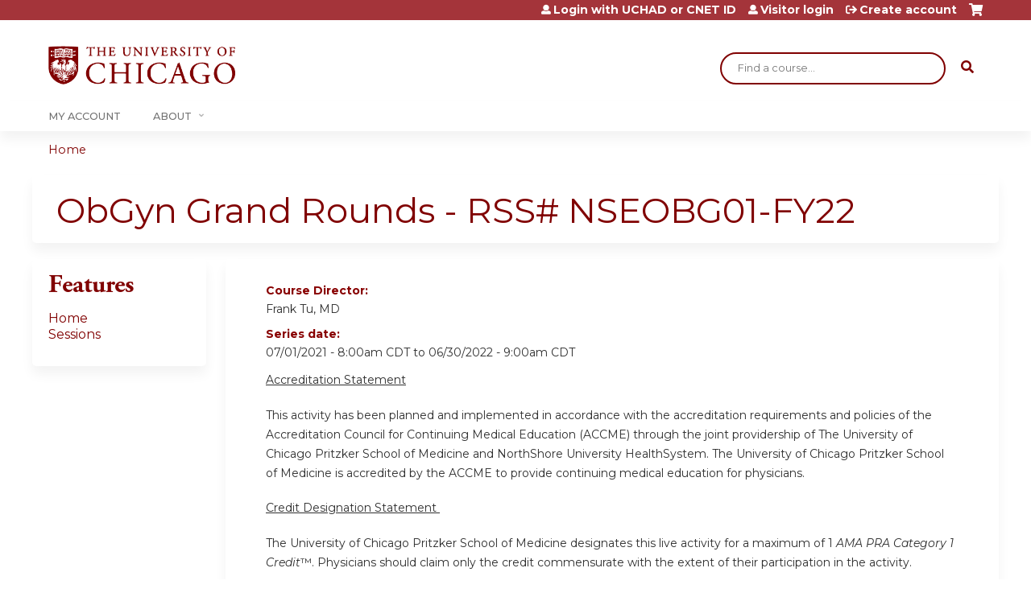

--- FILE ---
content_type: text/html; charset=utf-8
request_url: https://cme.uchicago.edu/obgyn-grand-rounds---rss-nseobg01-fy22/series/obgyn-grand-rounds-rss-nseobg01-fy22?order=field_course_event_date&sort=asc&page=2
body_size: 9875
content:
<!DOCTYPE html>
<!--[if IEMobile 7]><html class="iem7"  lang="en" dir="ltr"><![endif]-->
<!--[if lte IE 6]><html class="lt-ie10 lt-ie9 lt-ie8 lt-ie7"  lang="en" dir="ltr"><![endif]-->
<!--[if (IE 7)&(!IEMobile)]><html class="lt-ie10 lt-ie9 lt-ie8"  lang="en" dir="ltr"><![endif]-->
<!--[if IE 8]><html class="lt-ie10 lt-ie9"  lang="en" dir="ltr"><![endif]-->
<!--[if IE 9]><html class="lt-ie10"  lang="en" dir="ltr"><![endif]-->
<!--[if (gte IE 10)|(gt IEMobile 7)]><!--><html  lang="en" dir="ltr" prefix="content: http://purl.org/rss/1.0/modules/content/ dc: http://purl.org/dc/terms/ foaf: http://xmlns.com/foaf/0.1/ og: http://ogp.me/ns# rdfs: http://www.w3.org/2000/01/rdf-schema# sioc: http://rdfs.org/sioc/ns# sioct: http://rdfs.org/sioc/types# skos: http://www.w3.org/2004/02/skos/core# xsd: http://www.w3.org/2001/XMLSchema#"><!--<![endif]-->

<head>
  <!--[if IE]><![endif]-->
<meta charset="utf-8" />
<link rel="shortcut icon" href="https://cme.uchicago.edu/sites/default/files/UCHI_Favicon-01.png" type="image/png" />
<meta name="description" content="Accreditation StatementThis activity has been planned and implemented in accordance with the accreditation requirements and policies of the Accreditation Council for Continuing Medical Education (ACCME) through the joint providership of The University of Chicago Pritzker School of Medicine and NorthShore University HealthSystem." />
<meta name="generator" content="Drupal 7 (https://www.drupal.org)" />
<link rel="canonical" href="https://cme.uchicago.edu/obgyn-grand-rounds---rss-nseobg01-fy22/series/obgyn-grand-rounds-rss-nseobg01-fy22" />
<link rel="shortlink" href="https://cme.uchicago.edu/node/35093" />
  <title>ObGyn Grand Rounds - RSS# NSEOBG01-FY22 | Page 3 | Center for Continuing Medical Education</title>

      <meta name="MobileOptimized" content="width">
    <meta name="HandheldFriendly" content="true">
    <meta name="viewport" content="width=device-width">
  
  <link type="text/css" rel="stylesheet" href="https://cme.uchicago.edu/sites/default/files/css/css_kShW4RPmRstZ3SpIC-ZvVGNFVAi0WEMuCnI0ZkYIaFw.css" media="all" />
<link type="text/css" rel="stylesheet" href="https://cme.uchicago.edu/sites/default/files/css/css_NXti8f1KG_3PtT4IIc0U3jDor0MbcpVCy5HvGkHBurk.css" media="screen" />
<link type="text/css" rel="stylesheet" href="https://cme.uchicago.edu/sites/default/files/css/css_pEyVbOGyB_ppOc-YuGoVw4vwTK_fVKrBUJ8yMo-bM2c.css" media="all" />
<link type="text/css" rel="stylesheet" href="https://cme.uchicago.edu/sites/default/files/css/css_jENQOQqZCRFGZK__DTefxYiXR2RUf03k1ugj3_Vg7vk.css" media="all" />
<link type="text/css" rel="stylesheet" href="//netdna.bootstrapcdn.com/font-awesome/4.0.3/css/font-awesome.min.css" media="all" />
<link type="text/css" rel="stylesheet" href="https://cme.uchicago.edu/sites/default/files/css/css_hCpRT3YTNEFATH0S8yixVeaImI6wZzeLxHkGfq5g-LM.css" media="all" />
<link type="text/css" rel="stylesheet" href="https://cme.uchicago.edu/sites/default/files/css/css_YVwBwc3LUT-LX5U3xh4u6V3Bs9nu5_uo3mzoArAgKDo.css" media="all" />
<link type="text/css" rel="stylesheet" href="https://cme.uchicago.edu/sites/default/files/css/css_0oyFFrbKIm0udMwbrpq1jIZqsKJCWpBl1g6tMBqwuZQ.css" media="print" />
<link type="text/css" rel="stylesheet" href="https://cme.uchicago.edu/sites/default/files/cpn/global.css?t5yxal" media="all" />
  <script src="/sites/all/modules/contrib/jquery_update/replace/jquery/1.12/jquery.min.js?v=1.12.4"></script>
<script>jQuery.migrateMute=true;jQuery.migrateTrace=false;</script>
<script src="/sites/all/modules/contrib/jquery_update/replace/jquery-migrate/1/jquery-migrate.min.js?v=1"></script>
<script src="/misc/jquery-extend-3.4.0.js?v=1.12.4"></script>
<script src="/misc/jquery-html-prefilter-3.5.0-backport.js?v=1.12.4"></script>
<script src="/misc/jquery.once.js?v=1.2"></script>
<script src="/misc/drupal.js?t5yxal"></script>
<script>jQuery.extend(Drupal.settings, {"basePath":"\/","pathPrefix":"","setHasJsCookie":0,"ajaxPageState":{"theme":"ce_next","theme_token":"j1UwHAPS853RdUDeb3nTwPSkWkRguxsuDMWdy3LeGDI","jquery_version":"1.12","js":{"sites\/all\/modules\/contrib\/jquery_update\/replace\/jquery\/1.12\/jquery.min.js":1,"sites\/all\/modules\/contrib\/jquery_update\/replace\/jquery-migrate\/1\/jquery-migrate.min.js":1,"misc\/jquery-extend-3.4.0.js":1,"misc\/jquery-html-prefilter-3.5.0-backport.js":1,"misc\/jquery.once.js":1,"misc\/drupal.js":1,"sites\/all\/modules\/contrib\/tipsy\/javascripts\/jquery.tipsy.js":1,"sites\/all\/modules\/contrib\/tipsy\/javascripts\/tipsy.js":1,"sites\/all\/modules\/contrib\/jquery_update\/replace\/ui\/external\/jquery.cookie.js":1,"sites\/all\/libraries\/jquery_form\/jquery.form.min.js":1,"misc\/form-single-submit.js":1,"misc\/ajax.js":1,"sites\/all\/modules\/contrib\/jquery_update\/js\/jquery_update.js":1,"sites\/all\/modules\/custom\/calendar_plus\/js\/jquery.equalheights.js":1,"sites\/all\/modules\/features\/ethosce_admin\/ethosce-admin.js":1,"sites\/all\/modules\/features\/ethosce_bi\/ethosce_bi.js":1,"sites\/all\/modules\/features\/ethosce_faculty_management\/ethosce_faculty_management.js":1,"sites\/all\/modules\/features\/ethosce_site\/ethosce_site.js":1,"sites\/all\/modules\/features\/ethosce_slideshow\/js\/ethosce_slideshow.js":1,"sites\/all\/modules\/custom\/upload_progress\/js\/upload_progress.js":1,"sites\/all\/modules\/contrib\/pdm\/pdm.js":1,"sites\/all\/modules\/features\/ethosce_courses\/js\/vertical_steps.js":1,"misc\/tableheader.js":1,"sites\/all\/modules\/contrib\/views\/js\/base.js":1,"misc\/progress.js":1,"sites\/all\/modules\/contrib\/views\/js\/ajax_view.js":1,"sites\/all\/modules\/contrib\/google_analytics\/googleanalytics.js":1,"https:\/\/www.googletagmanager.com\/gtag\/js?id=UA-53299845-1":1,"https:\/\/kit.fontawesome.com\/a38c5c05f8.js":1,"sites\/all\/modules\/contrib\/mmenu\/js\/mmenu.js":1,"sites\/all\/libraries\/mmenu\/hammer\/hammer.js":1,"sites\/all\/libraries\/mmenu\/jquery.hammer\/jquery.hammer.js":1,"sites\/all\/libraries\/mmenu\/main\/src\/js\/jquery.mmenu.min.all.js":1,"sites\/all\/themes\/ce\/js\/ce.js":1,"public:\/\/cpn\/global.js":1},"css":{"modules\/system\/system.base.css":1,"modules\/system\/system.menus.css":1,"modules\/system\/system.messages.css":1,"modules\/system\/system.theme.css":1,"sites\/all\/modules\/contrib\/tipsy\/stylesheets\/tipsy.css":1,"modules\/book\/book.css":1,"sites\/all\/modules\/contrib\/calendar\/css\/calendar_multiday.css":1,"sites\/all\/modules\/custom\/calendar_plus\/css\/calendar_plus.css":1,"modules\/comment\/comment.css":1,"sites\/all\/modules\/contrib\/date\/date_repeat_field\/date_repeat_field.css":1,"sites\/all\/modules\/features\/ethosce_admin\/ethosce-admin.css":1,"sites\/all\/modules\/features\/ethosce_bi\/ethosce_bi.css":1,"sites\/all\/modules\/features\/ethosce_faculty_management\/ethosce_faculty_management.css":1,"sites\/all\/modules\/features\/ethosce_warpwire\/ethosce_warpwire.css":1,"modules\/field\/theme\/field.css":1,"modules\/node\/node.css":1,"modules\/poll\/poll.css":1,"sites\/all\/modules\/contrib\/quiz\/quiz.css":1,"sites\/all\/modules\/contrib\/relation_add\/relation_add.css":1,"sites\/all\/modules\/contrib\/ubercart\/uc_order\/uc_order.css":1,"sites\/all\/modules\/contrib\/ubercart\/uc_product\/uc_product.css":1,"sites\/all\/modules\/contrib\/ubercart\/uc_store\/uc_store.css":1,"modules\/user\/user.css":1,"sites\/all\/modules\/contrib\/workflow\/workflow_admin_ui\/workflow_admin_ui.css":1,"sites\/all\/modules\/contrib\/views\/css\/views.css":1,"sites\/all\/modules\/contrib\/ctools\/css\/ctools.css":1,"\/\/netdna.bootstrapcdn.com\/font-awesome\/4.0.3\/css\/font-awesome.min.css":1,"sites\/all\/modules\/contrib\/panels\/css\/panels.css":1,"sites\/all\/modules\/contrib\/pdm\/pdm.css":1,"sites\/all\/modules\/contrib\/views_tooltip\/views_tooltip.css":1,"sites\/all\/modules\/contrib\/panels\/plugins\/layouts\/twocol_stacked\/twocol_stacked.css":1,"sites\/all\/modules\/contrib\/print\/print_ui\/css\/print_ui.theme.css":1,"sites\/all\/modules\/contrib\/date\/date_api\/date.css":1,"sites\/all\/modules\/contrib\/navbar_extras\/modules\/navbar_shiny\/css\/navbar_shiny.css":1,"sites\/all\/libraries\/mmenu\/main\/src\/css\/jquery.mmenu.all.css":1,"sites\/all\/libraries\/mmenu\/icomoon\/icomoon.css":1,"sites\/all\/modules\/contrib\/mmenu\/themes\/mm-basic\/styles\/mm-basic.css":1,"sites\/all\/themes\/ethosce_base\/system.menus.css":1,"sites\/all\/themes\/ethosce_base\/css\/normalize.css":1,"sites\/all\/themes\/ethosce_base\/css\/wireframes.css":1,"sites\/all\/themes\/ethosce_base\/css\/layouts\/responsive-sidebars.css":1,"sites\/all\/themes\/ethosce_base\/css\/page-backgrounds.css":1,"sites\/all\/themes\/ethosce_base\/css\/tabs.css":1,"sites\/all\/themes\/ethosce_base\/css\/pages.css":1,"sites\/all\/themes\/ethosce_base\/css\/blocks.css":1,"sites\/all\/themes\/ethosce_base\/css\/navigation.css":1,"sites\/all\/themes\/ethosce_base\/css\/views-styles.css":1,"sites\/all\/themes\/ethosce_base\/css\/nodes.css":1,"sites\/all\/themes\/ethosce_base\/css\/comments.css":1,"sites\/all\/themes\/ethosce_base\/css\/forms.css":1,"sites\/all\/themes\/ethosce_base\/css\/fields.css":1,"sites\/all\/themes\/ethosce_base\/css\/print.css":1,"sites\/all\/themes\/ce\/css\/ce.css":1,"sites\/all\/themes\/ce\/css\/ce-media-queries.css":1,"sites\/all\/themes\/ce_next\/css\/main.css":1,"sites\/all\/themes\/ce_next\/css\/colors.css":1,"sites\/all\/themes\/ce_next\/css\/media-queries.css":1,"sites\/all\/themes\/ce\/css\/ce-print.css":1,"cpn_global":1}},"uid":0,"warpwire":{"warpwire_url":"https:\/\/a6170dca6a48.warpwire.com\/","warpwire_module_path":"sites\/all\/modules\/custom\/warpwire","warpwire_share_default":1,"warpwire_title_default":1,"warpwire_autoplay_default":0,"warpwire_cc_load_policy_default":0,"warpwire_secure_portal_default":1},"tipsy":{"custom_selectors":[{"selector":".tipsy","options":{"fade":1,"gravity":"w","delayIn":0,"delayOut":0,"trigger":"hover","opacity":"0.8","offset":0,"html":0,"tooltip_content":{"source":"attribute","selector":"title"}}},{"selector":".views-tooltip","options":{"fade":1,"gravity":"autoNS","delayIn":0,"delayOut":0,"trigger":"hover","opacity":"0.8","offset":0,"html":1,"tooltip_content":{"source":"attribute","selector":"tooltip-content"}}}]},"views":{"ajax_path":"\/obgyn-grand-rounds---rss-nseobg01-fy22\/views\/ajax","ajaxViews":{"views_dom_id:0ad9799c4b03c7d820c2fd8a72690aea":{"view_name":"group_event_series","view_display_id":"panel_pane_1","view_args":"35093","view_path":"node\/35093","view_base_path":"series-events\/published","view_dom_id":"0ad9799c4b03c7d820c2fd8a72690aea","pager_element":0}}},"urlIsAjaxTrusted":{"\/obgyn-grand-rounds---rss-nseobg01-fy22\/views\/ajax":true,"\/search":true},"better_exposed_filters":{"views":{"group_event_series":{"displays":{"panel_pane_1":{"filters":[]}}}}},"mmenu":{"mmenu_left":{"enabled":"1","title":"Left menu","name":"mmenu_left","blocks":[{"module_delta":"ethosce_search|ethosce_search","menu_parameters":{"min_depth":"1"},"title":"\u003Cnone\u003E","collapsed":"0","wrap":"1","module":"ethosce_search","delta":"ethosce_search"},{"module_delta":"system|main-menu","menu_parameters":{"min_depth":"1"},"title":"\u003Cnone\u003E","collapsed":"0","wrap":"1","module":"system","delta":"main-menu"},{"module_delta":"local_tasks_blocks|menu_local_tasks","menu_parameters":{"min_depth":"1"},"title":"\u003Cnone\u003E","collapsed":"0","wrap":"1","module":"local_tasks_blocks","delta":"menu_local_tasks"}],"options":{"classes":"mm-basic","effects":[],"slidingSubmenus":true,"clickOpen":{"open":true,"selector":"#ethosce-mmenu-toggle"},"counters":{"add":true,"update":true},"dragOpen":{"open":true,"pageNode":"body","threshold":100,"maxStartPos":50},"footer":{"add":false,"content":"","title":"Copyright \u00a92017","update":true},"header":{"add":false,"content":"","title":"Site-Install","update":true},"labels":{"collapse":false},"offCanvas":{"enabled":true,"modal":false,"moveBackground":true,"position":"left","zposition":"front"},"searchfield":{"add":false,"addTo":"menu","search":false,"placeholder":"Search","noResults":"No results found.","showLinksOnly":true}},"configurations":{"clone":false,"preventTabbing":false,"panelNodetype":"div, ul, ol","transitionDuration":400,"classNames":{"label":"Label","panel":"Panel","selected":"Selected","buttonbars":{"buttonbar":"anchors"},"counters":{"counter":"Counter"},"fixedElements":{"fixedTop":"FixedTop","fixedBottom":"FixedBottom"},"footer":{"panelFooter":"Footer"},"header":{"panelHeader":"Header","panelNext":"Next","panelPrev":"Prev"},"labels":{"collapsed":"Collapsed"},"toggles":{"toggle":"Toggle","check":"Check"}},"dragOpen":{"width":{"perc":0.8,"min":140,"max":440},"height":{"perc":0.8,"min":140,"max":880}},"offCanvas":{"menuInjectMethod":"prepend","menuWrapperSelector":"body","pageNodetype":"div","pageSelector":"body \u003E div"}},"custom":[],"position":"left"}},"googleanalytics":{"account":["UA-53299845-1"],"trackOutbound":1,"trackMailto":1,"trackDownload":1,"trackDownloadExtensions":"7z|aac|arc|arj|asf|asx|avi|bin|csv|doc(x|m)?|dot(x|m)?|exe|flv|gif|gz|gzip|hqx|jar|jpe?g|js|mp(2|3|4|e?g)|mov(ie)?|msi|msp|pdf|phps|png|ppt(x|m)?|pot(x|m)?|pps(x|m)?|ppam|sld(x|m)?|thmx|qtm?|ra(m|r)?|sea|sit|tar|tgz|torrent|txt|wav|wma|wmv|wpd|xls(x|m|b)?|xlt(x|m)|xlam|xml|z|zip"},"currentPath":"node\/35093","currentPathIsAdmin":false,"ogContext":{"groupType":"node","gid":"35093"}});</script>
<script src="/sites/all/modules/contrib/tipsy/javascripts/jquery.tipsy.js?v=0.1.7"></script>
<script src="/sites/all/modules/contrib/tipsy/javascripts/tipsy.js?v=0.1.7"></script>
<script src="/sites/all/modules/contrib/jquery_update/replace/ui/external/jquery.cookie.js?v=67fb34f6a866c40d0570"></script>
<script src="/sites/all/libraries/jquery_form/jquery.form.min.js?v=3.51.0"></script>
<script src="/misc/form-single-submit.js?v=7.102.1"></script>
<script src="/misc/ajax.js?v=7.102.1"></script>
<script src="/sites/all/modules/contrib/jquery_update/js/jquery_update.js?v=0.0.1"></script>
<script src="/sites/all/modules/custom/calendar_plus/js/jquery.equalheights.js?t5yxal"></script>
<script src="/sites/all/modules/features/ethosce_admin/ethosce-admin.js?t5yxal"></script>
<script src="/sites/all/modules/features/ethosce_bi/ethosce_bi.js?t5yxal"></script>
<script src="/sites/all/modules/features/ethosce_faculty_management/ethosce_faculty_management.js?t5yxal"></script>
<script src="/sites/all/modules/features/ethosce_site/ethosce_site.js?t5yxal"></script>
<script src="/sites/all/modules/features/ethosce_slideshow/js/ethosce_slideshow.js?t5yxal"></script>
<script src="/sites/all/modules/custom/upload_progress/js/upload_progress.js?t5yxal"></script>
<script src="/sites/all/modules/contrib/pdm/pdm.js?t5yxal"></script>
<script src="/sites/all/modules/features/ethosce_courses/js/vertical_steps.js?t5yxal"></script>
<script src="/misc/tableheader.js?t5yxal"></script>
<script src="/sites/all/modules/contrib/views/js/base.js?t5yxal"></script>
<script src="/misc/progress.js?v=7.102.1"></script>
<script src="/sites/all/modules/contrib/views/js/ajax_view.js?t5yxal"></script>
<script src="/sites/all/modules/contrib/google_analytics/googleanalytics.js?t5yxal"></script>
<script async="async" src="https://www.googletagmanager.com/gtag/js?id=UA-53299845-1"></script>
<script>window.google_analytics_uacct = "UA-53299845-1";window.dataLayer = window.dataLayer || [];function gtag(){dataLayer.push(arguments)};gtag("js", new Date());gtag("config", "UA-53299845-1", {"groups":"default","anonymize_ip":true,"allow_ad_personalization_signals":false});</script>
<script src="https://kit.fontawesome.com/a38c5c05f8.js"></script>
<script src="/sites/all/modules/contrib/mmenu/js/mmenu.js?t5yxal"></script>
<script src="/sites/all/libraries/mmenu/hammer/hammer.js?t5yxal"></script>
<script src="/sites/all/libraries/mmenu/jquery.hammer/jquery.hammer.js?t5yxal"></script>
<script src="/sites/all/libraries/mmenu/main/src/js/jquery.mmenu.min.all.js?t5yxal"></script>
<script src="/sites/all/themes/ce/js/ce.js?t5yxal"></script>
<script src="/sites/default/files/cpn/global.js?t5yxal"></script>
      <!--[if lt IE 9]>
    <script src="/sites/all/themes/zen/js/html5-respond.js"></script>
    <![endif]-->
  </head>
<body class="html not-front not-logged-in one-sidebar sidebar-first page-node page-node- page-node-35093 node-type-group-event-series og-context og-context-node og-context-node-35093 section-series page-panels title-length-small title-length-39 not-homepage  no-tabs no-course-image  no-course-sidebar no-search-sidebar no-uc-cart not-admin-theme user-non-sso" >
  <div id="wrapper">
    <div id="page-wrapper">
              <p id="skip-link">
          <a href="#main-content" class="element-invisible element-focusable">Jump to content</a>
        </p>
                  
<div id="header-wrapper">
  <header id="header">
    <div id="header-inner" class="clearfix">
              <a href="/" title="Home" rel="home" id="logo"><img src="https://cme.uchicago.edu/sites/default/files/UCHI_Logo_Maroon.png" alt="Home" /></a>
      
              <div id="name-and-slogan">
                      <h1 id="site-name">
              <a href="/" title="Home" rel="home"><span>Center for Continuing Medical Education</span></a>
            </h1>
          
                  </div><!-- /#name-and-slogan -->
            <div id="header-right">
          <div class="header__region region region-header">
    <div id="block-ethosce-search-ethosce-search" class="block block-ethosce-search first odd">

    
  <div class="content">
    <form action="/search" method="post" id="ethosce-search-form" accept-charset="UTF-8"><div><div class="container-inline form-wrapper" id="edit-ethosce-search"><div class="form-item form-type-textfield form-item-text">
  <div class="field-label"><label  class="element-invisible" for="edit-text">Search</label> </div>
 <input placeholder="Find a course..." type="text" id="edit-text" name="text" value="" size="20" maxlength="128" class="form-text" />
</div>
<input type="submit" id="edit-submit" name="op" value="Search" class="form-submit" /></div><input type="hidden" name="form_build_id" value="form-qEGtINzLQzKG1lian2dU8jrEG4pP2s-n8GkNTinsc1A" />
<input type="hidden" name="form_id" value="ethosce_search_form" />
</div></form>  </div>
</div>
<div id="ethosce-user-links-wrapper" class="clearfix">
  <div id="ethosce-mmenu-toggle">Open menu</div>  <div id="uc-cart-link"><a href="/obgyn-grand-rounds---rss-nseobg01-fy22/user/login?destination=node/35093%3Forder%3Dfield_course_event_date%26sort%3Dasc%26page%3D2" class="no-items" data-count="0"><span>Cart</span></a></div>  <div id="block-system-user-menu" class="block block-system block-menu even" role="navigation">
    <div class="content">
      <ul class="menu"><li class="menu__item is-leaf first leaf"><a href="/obgyn-grand-rounds---rss-nseobg01-fy22/saml_login?destination=/series/obgyn-grand-rounds-rss-nseobg01-fy22" title="" class="menu__link">Login with UCHAD or CNET ID</a></li>
<li class="menu__item is-leaf leaf"><a href="/obgyn-grand-rounds---rss-nseobg01-fy22/user/visitor-login?destination=/series/obgyn-grand-rounds-rss-nseobg01-fy22" title="" class="menu__link">Visitor login</a></li>
<li class="menu__item is-leaf last leaf"><a href="/obgyn-grand-rounds---rss-nseobg01-fy22/user/register?destination=node/35093%3Forder%3Dfield_course_event_date%26sort%3Dasc%26page%3D2" title="" class="menu__link">Create account</a></li>
</ul>    </div>
  </div>
  </div>
<div id="block-service-links-service-links" class="block block-service-links last odd">

    <h3 class="block__title block-title">Bookmark/Search this post</h3>
  
  <div class="content">
    <div class="service-links"><div class="item-list"><ul><li class="first"><a href="https://www.facebook.com/sharer.php?u=https%3A//cme.uchicago.edu/node/35093&amp;t=ObGyn%20Grand%20Rounds%20-%20RSS%23%20NSEOBG01-FY22" title="Share on Facebook" class="service-links-facebook" rel="nofollow" target="_blank"><img typeof="foaf:Image" src="https://cme.uchicago.edu/sites/all/themes/ce/css/images/facebook.png" alt="Facebook logo" /> Facebook</a></li>
<li><a href="https://x.com/intent/post?url=https%3A//cme.uchicago.edu/node/35093&amp;text=ObGyn%20Grand%20Rounds%20-%20RSS%23%20NSEOBG01-FY22" title="Share this on X" class="service-links-twitter" rel="nofollow" target="_blank"><img typeof="foaf:Image" src="https://cme.uchicago.edu/sites/all/themes/ce/css/images/twitter.png" alt="X logo" /> X</a></li>
<li><a href="https://www.linkedin.com/shareArticle?mini=true&amp;url=https%3A//cme.uchicago.edu/node/35093&amp;title=ObGyn%20Grand%20Rounds%20-%20RSS%23%20NSEOBG01-FY22&amp;summary=Accreditation%20StatementThis%20activity%20has%20been%20planned%20and%20implemented%20in%20accordance%20with%20the%20accreditation%20requirements%20and%20policies%20of%20the%20Accreditation%20Council%20for%20Continuing%20Medical%20Education%20%28ACCME%29%20through%20the%20joint%20providership%20of%20The%20University%20of%20Chicago%20Pritzker%20School%20of%20Medicine%20and%20NorthShore%20University%20HealthSystem.%20The%20University%20of%20Chicago%20Pritzker%20School%20of%20Medicine%20is%20accredited%20by%20the%20ACCME%20to%20provide%20continuing%20medical%20education%20for%20physicians.Credit%20Designation%20Statement%26nbsp%3B&amp;source=Center%20for%20Continuing%20Medical%20Education" title="Publish this post to LinkedIn" class="service-links-linkedin" rel="nofollow" target="_blank"><img typeof="foaf:Image" src="https://cme.uchicago.edu/sites/all/themes/ce/css/images/linkedin.png" alt="LinkedIn logo" /> LinkedIn</a></li>
<li class="last"><a href="https://cme.uchicago.edu/obgyn-grand-rounds---rss-nseobg01-fy22/forward?path=node/35093" title="Send to a friend" class="service-links-forward" rel="nofollow" target="_blank"><img typeof="foaf:Image" src="https://cme.uchicago.edu/sites/all/themes/ce/css/images/forward.png" alt="Forward logo" /> Forward</a></li>
</ul></div></div>  </div>
</div>
  </div>
      </div>
    </div><!--/#header-inner-->
  </header>

  <div id="navigation-outer">
    <div id="navigation">
      <div id="topnav-inner">
                  <nav id="main-menu">
            <ul class="menu"><li class="menu__item is-leaf first leaf"><a href="https://cme.uchicago.edu/my" title="" class="menu__link">My Account</a></li>
<li class="menu__item is-expanded last expanded"><a href="https://cme.uchicago.edu/content/about-us" title="" class="menu__link">About</a><ul class="menu"><li class="menu__item is-leaf first leaf"><a href="/Application" class="menu__link">Application</a></li>
<li class="menu__item is-leaf leaf"><a href="/Accreditation" title="" class="menu__link">Accreditation</a></li>
<li class="menu__item is-leaf leaf"><a href="/MeetingPlanning" class="menu__link">Meeting Planning</a></li>
<li class="menu__item is-leaf leaf"><a href="/FacultyDevelopment" title="" class="menu__link">Faculty Development</a></li>
<li class="menu__item is-leaf leaf"><a href="/HelpCenter" class="menu__link">Help Center</a></li>
<li class="menu__item is-collapsed last collapsed"><a href="/content/contact-us" title="" class="menu__link">Contact Us</a></li>
</ul></li>
</ul>          </nav>
        
      </div><!--/#topnav-inner-->
    </div><!-- /#navigation -->

          <div id="crumbs">
        <div id="crumbs-inner" class="clearfix">
          <div id="breadcrumb-container">
            <h2 class="element-invisible">You are here</h2><div class="breadcrumb"><a href="/">Home</a></div>          </div>
        </div>
      </div>
      </div><!-- /#navigation-outer -->


      <div id="title-container">
      <div id="title-container-inner" class="clearfix">
                                  <h1 class="title" id="page-title">ObGyn Grand Rounds - RSS# NSEOBG01-FY22</h1>
                      </div>
    </div>
  
</div><!--/#header-wrapper-->

<div id="page">
  <div id="main-wrapper">
    <div id="main">
      
            <div id="content" class="column" role="main">
                        <a id="main-content"></a>
                <div id="content-area">
                                        


<div class="panel-2col-stacked clearfix panel-display" >
      <div class="panel-col-top panel-panel">
      <div class="inside"><div class="panel-pane pane-entity-view pane-node"  >
  
      
  
  <div class="pane-content">
    <article class="node-35093 node node-group-event-series view-mode-full clearfix" about="/obgyn-grand-rounds---rss-nseobg01-fy22/series/obgyn-grand-rounds-rss-nseobg01-fy22" typeof="sioc:Item foaf:Document">

      <header>
                  <span property="dc:title" content="ObGyn Grand Rounds - RSS# NSEOBG01-FY22" class="rdf-meta element-hidden"></span><span property="sioc:num_replies" content="0" datatype="xsd:integer" class="rdf-meta element-hidden"></span>
      
          </header>
  
  <div class="field field-name-field-course-director field-type-text field-label-above"><div class="field-label">Course Director:&nbsp;</div><div class="field-items"><div class="field-item even">Frank Tu, MD</div></div></div><div class="field field-name-field-course-date field-type-date field-label-above"><div class="field-label">Series date:&nbsp;</div><div class="field-items"><div class="field-item even"><span class="date-display-range"><span class="date-display-start" property="dc:date" datatype="xsd:dateTime" content="2021-07-01T08:00:00-05:00">07/01/2021 - 8:00am CDT</span> to <span class="date-display-end" property="dc:date" datatype="xsd:dateTime" content="2022-06-30T09:00:00-05:00">06/30/2022 - 9:00am CDT</span></span></div></div></div><div class="field field-name-body field-type-text-with-summary field-label-hidden"><div class="field-items"><div class="field-item even" property="content:encoded"><p><u>Accreditation Statement</u></p><p>This activity has been planned and implemented in accordance with the accreditation requirements and policies of the Accreditation Council for Continuing Medical Education (ACCME) through the joint providership of The University of Chicago Pritzker School of Medicine and NorthShore University HealthSystem. The University of Chicago Pritzker School of Medicine is accredited by the ACCME to provide continuing medical education for physicians.</p><p><u>Credit Designation Statement </u></p><p>The University of Chicago Pritzker School of Medicine designates this live activity for a maximum of 1 <em>AMA PRA Category 1 Credit</em>™. Physicians should claim only the credit commensurate with the extent of their participation in the activity. </p></div></div></div><div class="field field-name-field-course-location field-type-location field-label-above"><div class="field-label">Series location:&nbsp;</div><div class="field-items"><div class="field-item even"><div class="location vcard">
  <div class="adr">
          <span class="fn">NorthShore - Evanston</span>
              <div class="street-address">
        2650 Ridge Avenue      </div>
                  <div class="city-province clearfix">
              <span class="locality">Evanston</span>,               <span class="region">IL</span>
              <span class="postal-code">60201</span>
              </div>
              <div class="country-name">United States</div>
                                          </div>
      <div class="map-link">
      <div class="location map-link">See map: <a href="https://maps.google.com?q=2650+Ridge+Avenue%2C+Evanston%2C+IL%2C+60201%2C+us">Google Maps</a></div>    </div>
  </div>
</div></div></div>
  
  
</article>
  </div>

  
  </div>
<div class="panel-pane pane-views-panes pane-group-event-series-panel-pane-1"  >
  
        <h3 class="pane-title">Sessions</h3>
    
  
  <div class="pane-content">
    <div class="view view-group-event-series view-id-group_event_series view-display-id-panel_pane_1 view-dom-id-0ad9799c4b03c7d820c2fd8a72690aea">
        
  
  
      <div class="view-content">
      <table  class="views-table sticky-enabled cols-2">
         <thead>
      <tr>
                  <th  class="views-field views-field-title" scope="col">
            <a href="/obgyn-grand-rounds---rss-nseobg01-fy22/series/obgyn-grand-rounds-rss-nseobg01-fy22?page=2&amp;order=title&amp;sort=asc" title="sort by Session" class="active">Session</a>          </th>
                  <th  class="views-field views-field-field-course-event-date active" scope="col">
            <a href="/obgyn-grand-rounds---rss-nseobg01-fy22/series/obgyn-grand-rounds-rss-nseobg01-fy22?page=2&amp;order=field_course_event_date&amp;sort=desc" title="sort by Date" class="active">Date<img typeof="foaf:Image" src="https://cme.uchicago.edu/misc/arrow-desc.png" width="13" height="13" alt="sort descending" title="sort descending" /></a>          </th>
              </tr>
    </thead>
    <tbody>
          <tr  class="odd views-row-first">
                  <td  class="views-field views-field-title">
            <a href="/obgyn-grand-rounds---rss-nseobg01-fy22/content/tba-10140">Obstetrical Incisions - Obstetrical Decisions</a>          </td>
                  <td  class="views-field views-field-field-course-event-date active">
            <span class="date-display-single">01/19/2022 - <span class="date-display-range"><span class="date-display-start" property="dc:date" datatype="xsd:dateTime" content="2022-01-19T08:00:00-06:00">8:00am</span> to <span class="date-display-end" property="dc:date" datatype="xsd:dateTime" content="2022-01-19T09:00:00-06:00">9:00am</span></span></span>          </td>
              </tr>
          <tr  class="even">
                  <td  class="views-field views-field-title">
            <a href="/obgyn-grand-rounds---rss-nseobg01-fy22/content/tba-10141">Transferring Affected Embryos - What is &quot;Abnormal&quot; and Who Decides?</a>          </td>
                  <td  class="views-field views-field-field-course-event-date active">
            <span class="date-display-single">01/26/2022 - <span class="date-display-range"><span class="date-display-start" property="dc:date" datatype="xsd:dateTime" content="2022-01-26T08:00:00-06:00">8:00am</span> to <span class="date-display-end" property="dc:date" datatype="xsd:dateTime" content="2022-01-26T09:00:00-06:00">9:00am</span></span></span>          </td>
              </tr>
          <tr  class="odd">
                  <td  class="views-field views-field-title">
            <a href="/obgyn-grand-rounds---rss-nseobg01-fy22/content/tba-10142">Impact of Culturally Competent Cancer Care</a>          </td>
                  <td  class="views-field views-field-field-course-event-date active">
            <span class="date-display-single">02/02/2022 - <span class="date-display-range"><span class="date-display-start" property="dc:date" datatype="xsd:dateTime" content="2022-02-02T08:00:00-06:00">8:00am</span> to <span class="date-display-end" property="dc:date" datatype="xsd:dateTime" content="2022-02-02T09:00:00-06:00">9:00am</span></span></span>          </td>
              </tr>
          <tr  class="even">
                  <td  class="views-field views-field-title">
            <a href="/obgyn-grand-rounds---rss-nseobg01-fy22/content/tba-10143">Highlights from the Society of Maternal Fetal Medicine</a>          </td>
                  <td  class="views-field views-field-field-course-event-date active">
            <span class="date-display-single">02/09/2022 - <span class="date-display-range"><span class="date-display-start" property="dc:date" datatype="xsd:dateTime" content="2022-02-09T08:00:00-06:00">8:00am</span> to <span class="date-display-end" property="dc:date" datatype="xsd:dateTime" content="2022-02-09T09:00:00-06:00">9:00am</span></span></span>          </td>
              </tr>
          <tr  class="odd">
                  <td  class="views-field views-field-title">
            <a href="/obgyn-grand-rounds---rss-nseobg01-fy22/content/tba-10144">The Role of Botanicals for Treatment of Gynecologic Disorders</a>          </td>
                  <td  class="views-field views-field-field-course-event-date active">
            <span class="date-display-single">02/16/2022 - <span class="date-display-range"><span class="date-display-start" property="dc:date" datatype="xsd:dateTime" content="2022-02-16T08:00:00-06:00">8:00am</span> to <span class="date-display-end" property="dc:date" datatype="xsd:dateTime" content="2022-02-16T09:00:00-06:00">9:00am</span></span></span>          </td>
              </tr>
          <tr  class="even">
                  <td  class="views-field views-field-title">
            <a href="/obgyn-grand-rounds---rss-nseobg01-fy22/content/tba-10145">Asymptomatic Bacteriuria &amp; UTI&#039;s:  Best Practices and Our Practices</a>          </td>
                  <td  class="views-field views-field-field-course-event-date active">
            <span class="date-display-single">02/23/2022 - <span class="date-display-range"><span class="date-display-start" property="dc:date" datatype="xsd:dateTime" content="2022-02-23T08:00:00-06:00">8:00am</span> to <span class="date-display-end" property="dc:date" datatype="xsd:dateTime" content="2022-02-23T09:00:00-06:00">9:00am</span></span></span>          </td>
              </tr>
          <tr  class="odd">
                  <td  class="views-field views-field-title">
            <a href="/obgyn-grand-rounds---rss-nseobg01-fy22/content/tba-10146">Expanding our Healthcare Workforce at NorthShore through clinically integrated Breastfeeding Peer Counseling</a>          </td>
                  <td  class="views-field views-field-field-course-event-date active">
            <span class="date-display-single">03/02/2022 - <span class="date-display-range"><span class="date-display-start" property="dc:date" datatype="xsd:dateTime" content="2022-03-02T08:00:00-06:00">8:00am</span> to <span class="date-display-end" property="dc:date" datatype="xsd:dateTime" content="2022-03-02T09:00:00-06:00">9:00am</span></span></span>          </td>
              </tr>
          <tr  class="even">
                  <td  class="views-field views-field-title">
            <a href="/obgyn-grand-rounds---rss-nseobg01-fy22/content/tba-10147">Leukemia in Pregnancy - Diagnosis, Management, and Considerations for Care in Pregnancy</a>          </td>
                  <td  class="views-field views-field-field-course-event-date active">
            <span class="date-display-single">03/09/2022 - <span class="date-display-range"><span class="date-display-start" property="dc:date" datatype="xsd:dateTime" content="2022-03-09T08:00:00-06:00">8:00am</span> to <span class="date-display-end" property="dc:date" datatype="xsd:dateTime" content="2022-03-09T09:00:00-06:00">9:00am</span></span></span>          </td>
              </tr>
          <tr  class="odd">
                  <td  class="views-field views-field-title">
            <a href="/obgyn-grand-rounds---rss-nseobg01-fy22/content/tba-10149">Integrating Work and Wellness: Addressing Your Drivers of Burnout</a>          </td>
                  <td  class="views-field views-field-field-course-event-date active">
            <span class="date-display-single">03/23/2022 - <span class="date-display-range"><span class="date-display-start" property="dc:date" datatype="xsd:dateTime" content="2022-03-23T08:00:00-05:00">8:00am</span> to <span class="date-display-end" property="dc:date" datatype="xsd:dateTime" content="2022-03-23T09:00:00-05:00">9:00am</span></span></span>          </td>
              </tr>
          <tr  class="even views-row-last">
                  <td  class="views-field views-field-title">
            <a href="/obgyn-grand-rounds---rss-nseobg01-fy22/content/tba-10150">Hysterectomy and Chronic Pelvic Pain (CPP)</a>          </td>
                  <td  class="views-field views-field-field-course-event-date active">
            <span class="date-display-single">03/30/2022 - <span class="date-display-range"><span class="date-display-start" property="dc:date" datatype="xsd:dateTime" content="2022-03-30T08:00:00-05:00">8:00am</span> to <span class="date-display-end" property="dc:date" datatype="xsd:dateTime" content="2022-03-30T09:00:00-05:00">9:00am</span></span></span>          </td>
              </tr>
      </tbody>
</table>
    </div>
  
      <h2 class="element-invisible">Pages</h2><div class="item-list"><ul class="pager"><li class="pager-first first"><a title="Go to first page" href="/obgyn-grand-rounds---rss-nseobg01-fy22/series/obgyn-grand-rounds-rss-nseobg01-fy22?order=field_course_event_date&amp;sort=asc"><span>« first</span></a></li>
<li class="pager-previous"><a title="Go to previous page" href="/obgyn-grand-rounds---rss-nseobg01-fy22/series/obgyn-grand-rounds-rss-nseobg01-fy22?order=field_course_event_date&amp;sort=asc&amp;page=1"><span>‹ previous</span></a></li>
<li class="pager-item"><a title="Go to page 1" href="/obgyn-grand-rounds---rss-nseobg01-fy22/series/obgyn-grand-rounds-rss-nseobg01-fy22?order=field_course_event_date&amp;sort=asc"><span>1</span></a></li>
<li class="pager-item"><a title="Go to page 2" href="/obgyn-grand-rounds---rss-nseobg01-fy22/series/obgyn-grand-rounds-rss-nseobg01-fy22?order=field_course_event_date&amp;sort=asc&amp;page=1"><span>2</span></a></li>
<li class="pager-current">3</li>
<li class="pager-item"><a title="Go to page 4" href="/obgyn-grand-rounds---rss-nseobg01-fy22/series/obgyn-grand-rounds-rss-nseobg01-fy22?order=field_course_event_date&amp;sort=asc&amp;page=3"><span>4</span></a></li>
<li class="pager-item"><a title="Go to page 5" href="/obgyn-grand-rounds---rss-nseobg01-fy22/series/obgyn-grand-rounds-rss-nseobg01-fy22?order=field_course_event_date&amp;sort=asc&amp;page=4"><span>5</span></a></li>
<li class="pager-next"><a title="Go to next page" href="/obgyn-grand-rounds---rss-nseobg01-fy22/series/obgyn-grand-rounds-rss-nseobg01-fy22?order=field_course_event_date&amp;sort=asc&amp;page=3"><span>next ›</span></a></li>
<li class="pager-last last"><a title="Go to last page" href="/obgyn-grand-rounds---rss-nseobg01-fy22/series/obgyn-grand-rounds-rss-nseobg01-fy22?order=field_course_event_date&amp;sort=asc&amp;page=4"><span>last »</span></a></li>
</ul></div>  
  
  
  
  
</div>  </div>

  
  </div>
</div>
    </div>
  
  <div class="center-wrapper">
    <div class="panel-col-first panel-panel">
      <div class="inside"></div>
    </div>
    <div class="panel-col-last panel-panel">
      <div class="inside"></div>
    </div>
  </div>

  </div>
                  </div>
              </div><!-- /#content -->

      
              <aside class="sidebars">
                      <section class="region region-sidebar-first column sidebar">
    <div id="block-menu-features" class="block block-menu first last odd" role="navigation">

    <h3 class="block__title block-title">Features</h3>
  
  <div class="content">
    <ul class="menu"><li class="menu__item is-leaf first leaf"><a href="/obgyn-grand-rounds---rss-nseobg01-fy22" class="menu__link front">Home</a></li>
<li class="menu__item is-leaf last leaf"><a href="/obgyn-grand-rounds---rss-nseobg01-fy22/series-events" class="menu__link series-events">Sessions</a></li>
</ul>  </div>
</div>
  </section>
                  </aside><!-- /.sidebars -->
                </div><!-- /#main -->
  </div><!-- /#main-wrapper -->

</div><!-- /#page -->

<footer id="footer">
  <div id="footer-inner" class="clearfix">
    <div class="footer row-fluid"><div class="left-edge"><div class="column-width-3"><div class="shield"><table border="0" cellpadding="0" class="noborder" style="border-spacing:0px; width:100%"><tbody><tr><td style="text-align:left; vertical-align:top"><p><img alt="University of Chicago Logo" title="University of Chicago" style="height: 40px; width: 200px;" class="media-element file-wysiwyg" data-delta="1" typeof="foaf:Image" src="https://cme.uchicago.edu/sites/default/files/media/2022-09/UCHI_lgo.png" width="200" height="40" /></p><p>©2025 <span class="fn org url"><a href="http://www.uchicago.edu">The University of Chicago</a></span></p><div class="views-row views-row-1 views-row-first views-row-odd"><div class="views-field views-field-entity-id"><div class="field-content">5841 S. Maryland Ave</div></div></div><div class="views-row views-row-2 views-row-even"><div class="views-field views-field-entity-id"><div class="field-content">MC 1137</div></div></div><div class="views-row views-row-3 views-row-odd"><div class="views-field views-field-entity-id"><div class="field-content">Chicago, IL 60637</div></div></div></td><td style="text-align:left; vertical-align:top"><p><strong>Contact Us</strong><br /><a href="/cdn-cgi/l/email-protection#6e0d030b2e0c1d0a401b0d06070d0f0901400b0a1b"><span class="__cf_email__" data-cfemail="c4a7a9a184a6b7a0eab1a7acada7a5a3abeaa1a0b1">[email&#160;protected]</span></a><br />Phone: 773-702-1056</p><p><strong>Follow Us</strong><br /><a href="https://twitter.com/uchicagocme"><img alt="X Logo" class="media-element file-wysiwyg" data-delta="2" typeof="foaf:Image" src="https://cme.uchicago.edu/sites/default/files/media/2025-07/X%20Logo.png" width="20" height="20" /></a><br /><a href="https://www.linkedin.com/company/uchicagocme"><img alt="LinkedIn Logo" class="media-element file-wysiwyg" data-delta="3" typeof="foaf:Image" src="https://cme.uchicago.edu/sites/default/files/media/2025-07/LinkedIn%20Logo.png" width="20" height="20" /></a></p></td><td style="text-align:left; vertical-align:top"><p><strong>Related Links</strong><br /><a href="http://pritzker.uchicago.edu/">Pritzker School of Medicine</a><br /><a href="http://www.bsd.uchicago.edu/index.html">Biological Sciences Division</a><br /><a href="https://www.uchicago.edu/">The University of Chicago</a><br /><a href="http://www.uchospitals.edu/index.shtml">University of Chicago Medicine</a><br /><a href="http://www.uchospitals.edu/professionals/directory.html">UCMC Medical Staff Directory</a><br /><a href="http://www.accme.org/">ACCME</a><br /><a href="https://edhub.ama-assn.org/pages/about-ama-education">AMA Physician Resources - CME</a></p><p><a href="https://accessibility.uchicago.edu/">Accessibility</a></p></td></tr></tbody></table></div></div></div></div>    <a id="ethosce-footer-callout" href="https://www.ethosce.com">Powered by the EthosCE Learning Management System, a continuing education LMS.</a>
  </div>
</footer>



    </div>
      <div class="region region-page-bottom">
    
<nav id="mmenu_left" class="mmenu-nav clearfix">
  <ul>
                                    <li class="mmenu-block-wrap"><span><div id="block-ethosce-search-ethosce-search--2" class="block block-ethosce-search first odd">

    
  <div class="content">
    <form action="/search" method="post" id="ethosce-search-form--3" accept-charset="UTF-8"><div><div class="container-inline form-wrapper" id="edit-ethosce-search--3"><div class="form-item form-type-textfield form-item-text">
  <div class="field-label"><label  class="element-invisible" for="edit-text--3">Search</label> </div>
 <input placeholder="Find a course..." type="text" id="edit-text--3" name="text" value="" size="20" maxlength="128" class="form-text" />
</div>
<input type="submit" id="edit-submit--3" name="op" value="Search" class="form-submit" /></div><input type="hidden" name="form_build_id" value="form-8iuJGoXLTWf9EhjGcqW_pgBvCTBziuBThWWPQh4vtIA" />
<input type="hidden" name="form_id" value="ethosce_search_form" />
</div></form>  </div>
</div>
</span></li>
                                                  <li class="mmenu-block-wrap"><span><ul class="mmenu-mm-list-level-1"><li class="mmenu-mm-list-mlid-10619 mmenu-mm-list-path-https:--cme.uchicago.edu-my"><a href="https://cme.uchicago.edu/my" class="mmenu-mm-list "><i class="icon-list2"></i><span class="mmenu-block-title">My Account</span></a></li><li class="mmenu-mm-list-mlid-2421 mmenu-mm-list-path-https:--cme.uchicago.edu-content-about-us"><a href="https://cme.uchicago.edu/content/about-us" class="mmenu-mm-list "><i class="icon-list2"></i><span class="mmenu-block-title">About</span></a><ul class="mmenu-mm-list-level-2"><li class="mmenu-mm-list-mlid-7019 mmenu-mm-list-path-node-25331"><a href="/Application" class="mmenu-mm-list "><i class="icon-list2"></i><span class="mmenu-block-title">Application</span></a></li><li class="mmenu-mm-list-mlid-7020 mmenu-mm-list-path-node-25332"><a href="/Accreditation" class="mmenu-mm-list "><i class="icon-list2"></i><span class="mmenu-block-title">Accreditation</span></a></li><li class="mmenu-mm-list-mlid-7021 mmenu-mm-list-path-node-25333"><a href="/MeetingPlanning" class="mmenu-mm-list "><i class="icon-list2"></i><span class="mmenu-block-title">Meeting Planning</span></a></li><li class="mmenu-mm-list-mlid-7022 mmenu-mm-list-path-node-25334"><a href="/FacultyDevelopment" class="mmenu-mm-list "><i class="icon-list2"></i><span class="mmenu-block-title">Faculty Development</span></a></li><li class="mmenu-mm-list-mlid-7817 mmenu-mm-list-path-node-30931"><a href="/HelpCenter" class="mmenu-mm-list "><i class="icon-list2"></i><span class="mmenu-block-title">Help Center</span></a></li><li class="mmenu-mm-list-mlid-2420 mmenu-mm-list-path-node-1"><a href="/content/contact-us" class="mmenu-mm-list "><i class="icon-list2"></i><span class="mmenu-block-title">Contact Us</span></a></li></ul></li></ul></span></li>
                    </ul>
</nav>
  </div>
  </div>
<script data-cfasync="false" src="/cdn-cgi/scripts/5c5dd728/cloudflare-static/email-decode.min.js"></script></body>
</html>
